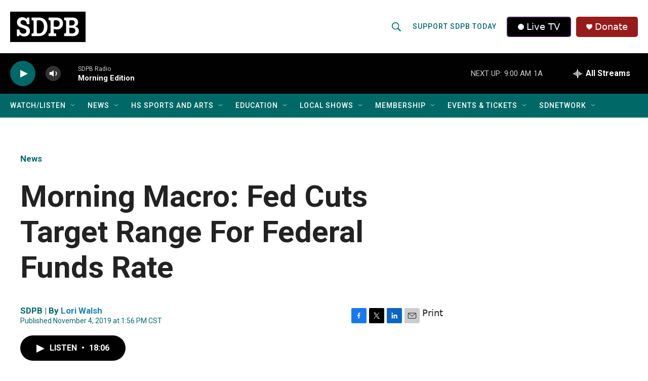

--- FILE ---
content_type: text/html; charset=utf-8
request_url: https://www.google.com/recaptcha/api2/aframe
body_size: 182
content:
<!DOCTYPE HTML><html><head><meta http-equiv="content-type" content="text/html; charset=UTF-8"></head><body><script nonce="0zLQngK3iGdcJMvIwawwLw">/** Anti-fraud and anti-abuse applications only. See google.com/recaptcha */ try{var clients={'sodar':'https://pagead2.googlesyndication.com/pagead/sodar?'};window.addEventListener("message",function(a){try{if(a.source===window.parent){var b=JSON.parse(a.data);var c=clients[b['id']];if(c){var d=document.createElement('img');d.src=c+b['params']+'&rc='+(localStorage.getItem("rc::a")?sessionStorage.getItem("rc::b"):"");window.document.body.appendChild(d);sessionStorage.setItem("rc::e",parseInt(sessionStorage.getItem("rc::e")||0)+1);localStorage.setItem("rc::h",'1768822848142');}}}catch(b){}});window.parent.postMessage("_grecaptcha_ready", "*");}catch(b){}</script></body></html>

--- FILE ---
content_type: text/css
request_url: https://tags.srv.stackadapt.com/sa.css
body_size: -11
content:
:root {
    --sa-uid: '0-a46f33f6-681c-52c5-7cff-1a9deeed67ea';
}